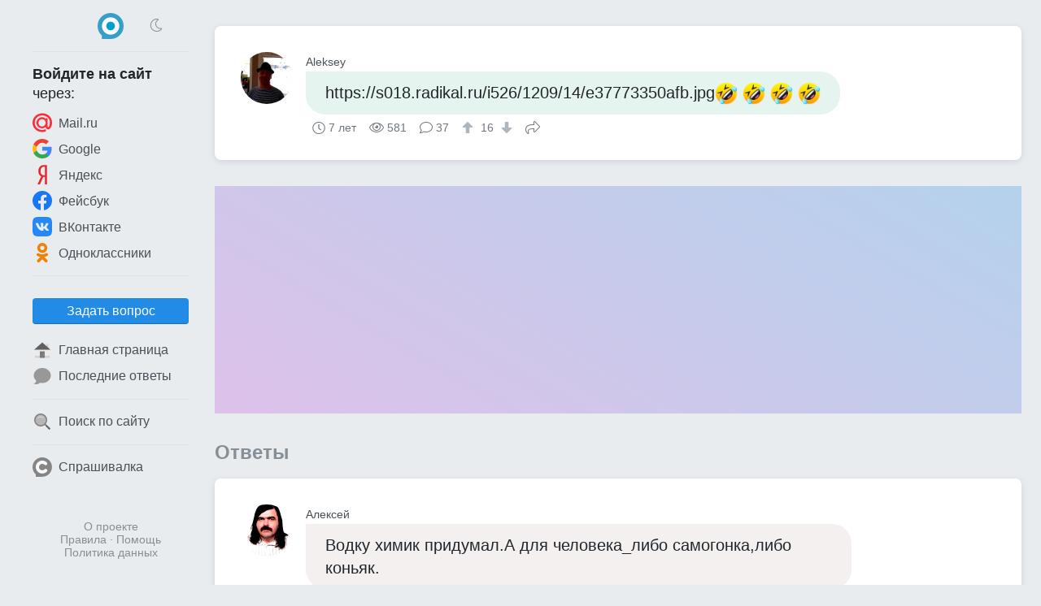

--- FILE ---
content_type: text/html; charset=UTF-8
request_url: https://obsuzhday.com/questions/ffcb342f/rofl-rofl-rofl
body_size: 6209
content:
<!DOCTYPE html>
<html lang="ru" class="obs cfg-emj-zoom" data-code-name="obs" data-user-id="" data-adp="g" data-sbase="https://s0.obsuzhday.com">

<head>
	<title>https://s018.radikal.ru/i526/1209/14/e37773350afb.jpg:rofl: :rofl: :rofl: :rofl: — Обсуждай</title>

		<link rel="stylesheet" href="/css/67e94ba3-110d0-16e1b85d.css" integrity="sha256-fx8RhUw1V93hR+Jx8LqlWp3Ekk2NzKRypLAjvMUC2ZA=">
	
			<link rel="preload" href="//pagead2.googlesyndication.com/pagead/js/adsbygoogle.js" as="script" crossorigin>
		<link rel="preload" href="//www.googletagmanager.com/gtag/js?id=G-2PM0GR4LEK" as="script">
	<link rel="preload" href="//cdn.jsdelivr.net/npm/yandex-metrica-watch/tag.js" as="script">
	<link rel="preconnect" href="//mc.yandex.ru">

	<meta name="viewport" content="width=device-width, initial-scale=1, minimum-scale=1, user-scalable=no">
	<meta name="format-detection" content="telephone=no">
	<link rel="canonical" href="https://obsuzhday.com/questions/ffcb342f/rofl-rofl-rofl">
<meta name="description" content="Водку химик придумал.А для человека_либо самогонка,либо коньяк.">
<meta property="fb:app_id" content="179048585830395">
<meta property="og:type" content="article">
<meta property="og:url" content="https://obsuzhday.com/questions/ffcb342f/rofl-rofl-rofl">
<meta property="og:title" content="https://s018.radikal.ru/i526/1209/14/e37773350afb.jpg:rofl: :rofl: :rofl: :rofl:">
<meta property="og:description" content="Водку химик придумал.А для человека_либо самогонка,либо коньяк.">
	<meta name="apple-mobile-web-app-title" content="Обсуждай">
	<meta name="apple-mobile-web-app-status-bar-style" content="black-translucent">
	<meta name="theme-color" content="#00a1cc">

	<link rel="icon" href="https://s0.obsuzhday.com/img/obs/favicon-16x16.png" type="image/png" sizes="16x16">
	<link rel="icon" href="https://s0.obsuzhday.com/img/obs/favicon-32x32.png" type="image/png" sizes="32x32">
	<link rel="icon" href="https://s0.obsuzhday.com/img/obs.svg" type="image/svg+xml" sizes="any">
	<link rel="apple-touch-icon" href="https://s0.obsuzhday.com/img/obs/apple-touch-icon.png">
	<link rel="manifest" href="/manifest.webmanifest">
</head>

<body>

	<header>
		<div id="menu_toggle" class="icon-bars"><i hidden></i></div>
				<a href="/" class="logo"><img src="https://s0.obsuzhday.com/img/obs.svg" width="32" height="32" alt="Обсуждай"></a>
					<div class="dummy"></div>
			</header>
	<div id="menu_overlay"></div>

	<nav>
		<div class="top">
			<div>
				<div class="icon-sun" onclick="toggle_dark_mode(0);"></div>
				<a href="/" class="logo"><img src="https://s0.obsuzhday.com/img/obs.svg" width="32" height="32" alt="Обсуждай"></a>
				<div class="icon-moon" onclick="toggle_dark_mode(1);"></div>
			</div>
		</div>
					<div class="signin">
				<div class="heading"><b>Войдите на&nbsp;сайт</b><br>через:</div>
				<a class="mru" href="/signin?provider=mru" onclick="$.t('signin_intentions.mru');" rel="nofollow"><img src="https://s0.obsuzhday.com/img/icons/mru.svg" width="24" height="24" alt="Mail.ru">Mail.ru</a>
								<a class="goog" href="/signin?provider=goog" rel="nofollow"> <img src="https://s0.obsuzhday.com/img/icons/google.svg" width="24" height="24" alt="Google">Google</a>
				<a class="ya" href="/signin?provider=ya" rel="nofollow"> <img src="https://s0.obsuzhday.com/img/icons/yandex.svg" width="24" height="24" alt="Яндекс">Яндекс</a>
				<a class="fb" href="/signin?provider=fb" rel="nofollow"> <img src="https://s0.obsuzhday.com/img/icons/fb.svg" width="24" height="24" alt="Facebook">Фейсбук</a>
				<a class="vk" href="/signin?provider=vk" rel="nofollow"> <img src="https://s0.obsuzhday.com/img/icons/vk.svg" width="24" height="24" alt="ВКонтакте">ВКонтакте</a>
				<a class="ok" href="/signin?provider=ok" rel="nofollow"> <img src="https://s0.obsuzhday.com/img/icons/odnokl.svg" width="24" height="24" alt="Одноклассники">Одноклассники</a>
			</div>
			<div class="sep"></div>
				<div class="items">
					<button id="btn_ask" class="btn" onclick="$.t('btn_ask.click'); location = '/ask';">Задать вопрос</button>		<a href="/" ><img src="https://s0.obsuzhday.com/img/icons/home_page.svg" width="24" height="24" alt="🏠">Главная страница</a>
		<a href="/latest_answers" ><img src="https://s0.obsuzhday.com/img/icons/a.svg" width="24" height="24" alt="💬">Последние ответы</a>
				<div class="sep"></div>
		<a href="/search"  rel="nofollow"><img src="https://s0.obsuzhday.com/img/icons/search.svg" width="24" height="24" alt="🔍">Поиск по сайту</a>
							<div class="sep"></div>
			<a href="https://sprashivalka.com/"><img src="https://s0.obsuzhday.com/img/spr.svg" width="24" height="24" alt="Спрашивалка">Спрашивалка</a>
			</div>				<footer>
			<a href="/about" rel="nofollow">О проекте</a>
			<br> <a href="/rules" rel="nofollow">Правила</a>
			&middot; <a href="/help" rel="nofollow">Помощь</a>
							<br><a href="/rules#privacy_policy" rel="nofollow">Политика данных</a>
					</footer>
	</nav>

	<main>
		




<article class="qa">
	
	

<div class="q">
	<a class="p " href="/3755218" rel="author nofollow">
		<img src="https://m.obsuzhday.com/orig/ff7/fb3/309/444cf.jpg?auto_optimize=high&width=128&height=128&aspect_ratio=1%3A1" width="64" height="64" alt="Aleksey" loading="lazy">		<div class="name">Aleksey</div>
	</a>
	<div class="cont">
		<p style="background:#e6f4f0" >
			https://s018.radikal.ru/i526/1209/14/e37773350afb.jpg<img class="emj" alt="&#x1f923;" title=":rofl:" src="https://s0.obsuzhday.com/emj/png/64/1f923.png"/> <img class="emj" alt="&#x1f923;" title=":rofl:" src="https://s0.obsuzhday.com/emj/png/64/1f923.png"/> <img class="emj" alt="&#x1f923;" title=":rofl:" src="https://s0.obsuzhday.com/emj/png/64/1f923.png"/> <img class="emj" alt="&#x1f923;" title=":rofl:" src="https://s0.obsuzhday.com/emj/png/64/1f923.png"/>					</p>
		<div class="meta">
			<time class="ts icon-clock" datetime="2018-05-31">7 лет</time>			<div class="views icon-eye">581</div>
			<div class="answers">
									<i class="icon-answer"></i>37								</div>
										<div class="score">
					<button type="button" class="raw" data-url="/q/98778407/upvote" aria-label="↑"><i class="icon-arrow-alt-up"></i></button>
					16					<button type="button" class="raw" data-url="/q/98778407/downvote" aria-label="↓"><i class="icon-arrow-alt-down"></i></button>
				</div>
						<button type="button" class="raw icon-share" data-url="https://obsuzhday.com/questions/ffcb342f/rofl-rofl-rofl">Поделиться</button>
								</div>
	</div>
</div>

</article>


<div id="slot_central" class="slot" data-code-name="obs" data-slot-name="central"
	data-gad-slot="1691829732" data-gad-format="auto" data-gad-channel=""
	data-full-width-responsive="true"></div>
	<div id="answers_start" class="b_heading">Ответы </div>
			<article class="qa">
						


	

<div id="a29212937" class="a">
	<a class="p " href="/3481124" rel="author nofollow">
		<img src="https://m.obsuzhday.com/orig/7b0/72b/289/e1438.jpg?auto_optimize=high&width=128&height=128&aspect_ratio=1%3A1" width="64" height="64" alt="Алексей" loading="lazy">		<div class="name">Алексей</div>
	</a>
	<div class="cont">
		<p style="background:#f4f0f0"  data-href="/a/29212937">Водку химик придумал.А для человека_либо самогонка,либо коньяк.</p>
		<div class="meta">
			<time class="ts icon-clock" datetime="2018-06-08">7 лет</time>			<div class="comments">
								<i class="icon-comments"></i>0							</div>
										<div class="score">
					<button type="button" class="raw" data-url="/a/29212937/upvote" aria-label="↑"><i class="icon-arrow-alt-up"></i></button>
					0					<button type="button" class="raw" data-url="/a/29212937/downvote" aria-label="↓"><i class="icon-arrow-alt-down"></i></button>
				</div>
						<button type="button" class="raw icon-share" data-url="https://obsuzhday.com/a/29212937">Поделиться</button>
								</div>
	</div>
</div>	


		</article>
											<article class="qa">
						


	

<div id="a29107574" class="a">
	<a class="p " href="/4224378" rel="author nofollow">
		<div class="no_photo" style="background:#e8f4eb">Ан</div>		<div class="name">Ангелина</div>
	</a>
	<div class="cont">
		<p style="background:#e8f4ea"  data-href="/a/29107574">точно ......столько потеряли .....жизнь не видели <img class="emj" alt="&#x1f602;" title=":joy:" src="https://s0.obsuzhday.com/emj/png/64/1f602.png"/> <img class="emj" alt="&#x1f923;" title=":rofl:" src="https://s0.obsuzhday.com/emj/png/64/1f923.png"/></p>
		<div class="meta">
			<time class="ts icon-clock" datetime="2018-06-04">7 лет</time>			<div class="comments">
								<i class="icon-comments"></i>0							</div>
										<div class="score">
					<button type="button" class="raw" data-url="/a/29107574/upvote" aria-label="↑"><i class="icon-arrow-alt-up"></i></button>
					0					<button type="button" class="raw" data-url="/a/29107574/downvote" aria-label="↓"><i class="icon-arrow-alt-down"></i></button>
				</div>
						<button type="button" class="raw icon-share" data-url="https://obsuzhday.com/a/29107574">Поделиться</button>
								</div>
	</div>
</div>	


		</article>
											<article class="qa">
						


	

<div id="a29073417" class="a">
	<a class="p " href="/2416596" rel="author nofollow">
		<img src="https://m.obsuzhday.com/orig/3ae/13c/227/17325.jpg?auto_optimize=high&width=128&height=128&aspect_ratio=1%3A1" width="64" height="64" alt="Александр Демидов" loading="lazy">		<div class="name">Александр Демидов</div>
	</a>
	<div class="cont">
		<p style="background:#e6f4f1"  data-href="/a/29073417">Медленно.., очень медленно они развиваются...<img class="emj" alt="&#x1f601;" title=":grin:" src="https://s0.obsuzhday.com/emj/png/64/1f601.png"/></p>
		<div class="meta">
			<time class="ts icon-clock" datetime="2018-06-03">7 лет</time>			<div class="comments">
								<i class="icon-comments"></i>0							</div>
										<div class="score">
					<button type="button" class="raw" data-url="/a/29073417/upvote" aria-label="↑"><i class="icon-arrow-alt-up"></i></button>
					0					<button type="button" class="raw" data-url="/a/29073417/downvote" aria-label="↓"><i class="icon-arrow-alt-down"></i></button>
				</div>
						<button type="button" class="raw icon-share" data-url="https://obsuzhday.com/a/29073417">Поделиться</button>
								</div>
	</div>
</div>	


		</article>
											<article class="qa">
						


	

<div id="a29110114" class="a">
	<a class="p " href="/4946587" rel="author nofollow">
		<div class="no_photo" style="background:#e6f4f3">ВМ</div>		<div class="name">Валентина Маршакова</div>
	</a>
	<div class="cont">
		<p style="background:#e7f4ee"  data-href="/a/29110114">И только водка шумела: пляшем бабы пляшем</p>
		<div class="meta">
			<time class="ts icon-clock" datetime="2018-06-04">7 лет</time>			<div class="comments">
								<i class="icon-comments"></i>0							</div>
										<div class="score">
					<button type="button" class="raw" data-url="/a/29110114/upvote" aria-label="↑"><i class="icon-arrow-alt-up"></i></button>
					0					<button type="button" class="raw" data-url="/a/29110114/downvote" aria-label="↓"><i class="icon-arrow-alt-down"></i></button>
				</div>
						<button type="button" class="raw icon-share" data-url="https://obsuzhday.com/a/29110114">Поделиться</button>
								</div>
	</div>
</div>	


		</article>
											<article class="qa">
						


	

<div id="a29031861" class="a">
	<a class="p deleted" href="/4471395" rel="author nofollow">
		<div class="no_photo" style="background:#e7f3f4">SD</div>		<div class="name">Stanislav Dubrovskiy</div>
	</a>
	<div class="cont">
		<p style="background:#f4f0ef"  data-href="/a/29031861">Особенно нашу,не Водка а голимый сурогат</p>
		<div class="meta">
			<time class="ts icon-clock" datetime="2018-05-31">7 лет</time>			<div class="comments">
								<i class="icon-comments"></i>0							</div>
										<div class="score">
					<button type="button" class="raw" data-url="/a/29031861/upvote" aria-label="↑"><i class="icon-arrow-alt-up"></i></button>
					0					<button type="button" class="raw" data-url="/a/29031861/downvote" aria-label="↓"><i class="icon-arrow-alt-down"></i></button>
				</div>
						<button type="button" class="raw icon-share" data-url="https://obsuzhday.com/a/29031861">Поделиться</button>
								</div>
	</div>
</div>	


		</article>
											<article class="qa">
						


	

<div id="a29032018" class="a">
	<a class="p " href="/5060507" rel="author nofollow">
		<div class="no_photo" style="background:#f4f0f1">ИК</div>		<div class="name">Ирина Крахмалёва</div>
	</a>
	<div class="cont">
		<p style="background:#e6f4f1"  data-href="/a/29032018">Точно, не пробовали. <img class="emj" alt="&#x1f3ad;" title=":performing_arts:" src="https://s0.obsuzhday.com/emj/png/64/1f3ad.png"/></p>
		<div class="meta">
			<time class="ts icon-clock" datetime="2018-05-31">7 лет</time>			<div class="comments">
								<i class="icon-comments"></i>0							</div>
										<div class="score">
					<button type="button" class="raw" data-url="/a/29032018/upvote" aria-label="↑"><i class="icon-arrow-alt-up"></i></button>
					0					<button type="button" class="raw" data-url="/a/29032018/downvote" aria-label="↓"><i class="icon-arrow-alt-down"></i></button>
				</div>
						<button type="button" class="raw icon-share" data-url="https://obsuzhday.com/a/29032018">Поделиться</button>
								</div>
	</div>
</div>	


		</article>
											<article class="qa">
						


	

<div id="a31191188" class="a">
	<a class="p deleted" href="/2145397" rel="author nofollow">
		<div class="no_photo" style="background:#e7f4ee">Sa</div>		<div class="name">Samuil</div>
	</a>
	<div class="cont">
		<p style="background:#f4f0ea"  data-href="/a/31191188">ДЛЯ НИХ ТОЛЬКО ПИВА<img class="emj" alt="&#x1f600;" title=":grinning:" src="https://s0.obsuzhday.com/emj/png/64/1f600.png"/> <img class="emj" alt="&#x1f602;" title=":joy:" src="https://s0.obsuzhday.com/emj/png/64/1f602.png"/></p>
		<div class="meta">
			<time class="ts icon-clock" datetime="2018-08-14">7 лет</time>			<div class="comments">
								<i class="icon-comments"></i>0							</div>
										<div class="score">
					<button type="button" class="raw" data-url="/a/31191188/upvote" aria-label="↑"><i class="icon-arrow-alt-up"></i></button>
					0					<button type="button" class="raw" data-url="/a/31191188/downvote" aria-label="↓"><i class="icon-arrow-alt-down"></i></button>
				</div>
						<button type="button" class="raw icon-share" data-url="https://obsuzhday.com/a/31191188">Поделиться</button>
								</div>
	</div>
</div>	


		</article>
											<article class="qa">
						


	

<div id="a29031900" class="a">
	<a class="p " href="/4988207" rel="author nofollow">
		<div class="no_photo" style="background:#f4f0ee">ВС</div>		<div class="name">Виктория Скорова</div>
	</a>
	<div class="cont">
		<p style="background:#f4f0ec"  data-href="/a/29031900">А лучше водку с шоколадом.</p>
		<div class="meta">
			<time class="ts icon-clock" datetime="2018-05-31">7 лет</time>			<div class="comments">
								<i class="icon-comments"></i>0							</div>
										<div class="score">
					<button type="button" class="raw" data-url="/a/29031900/upvote" aria-label="↑"><i class="icon-arrow-alt-up"></i></button>
					0					<button type="button" class="raw" data-url="/a/29031900/downvote" aria-label="↓"><i class="icon-arrow-alt-down"></i></button>
				</div>
						<button type="button" class="raw icon-share" data-url="https://obsuzhday.com/a/29031900">Поделиться</button>
								</div>
	</div>
</div>	


		</article>
											<article class="qa">
						


	

<div id="a29036540" class="a">
	<a class="p " href="/5066599" rel="author nofollow">
		<div class="no_photo" style="background:#f4f0f2">БН</div>		<div class="name">Белява Наталья</div>
	</a>
	<div class="cont">
		<p style="background:#f4f0ef"  data-href="/a/29036540"><img class="emj" alt="&#x1f602;" title=":joy:" src="https://s0.obsuzhday.com/emj/png/64/1f602.png"/><img class="emj" alt="&#x1f602;" title=":joy:" src="https://s0.obsuzhday.com/emj/png/64/1f602.png"/><img class="emj" alt="&#x1f602;" title=":joy:" src="https://s0.obsuzhday.com/emj/png/64/1f602.png"/> Запивая пивом <img class="emj" alt="&#x1f602;" title=":joy:" src="https://s0.obsuzhday.com/emj/png/64/1f602.png"/></p>
		<div class="meta">
			<time class="ts icon-clock" datetime="2018-05-31">7 лет</time>			<div class="comments">
								<i class="icon-comments"></i>0							</div>
										<div class="score">
					<button type="button" class="raw" data-url="/a/29036540/upvote" aria-label="↑"><i class="icon-arrow-alt-up"></i></button>
					0					<button type="button" class="raw" data-url="/a/29036540/downvote" aria-label="↓"><i class="icon-arrow-alt-down"></i></button>
				</div>
						<button type="button" class="raw icon-share" data-url="https://obsuzhday.com/a/29036540">Поделиться</button>
								</div>
	</div>
</div>	


		</article>
											<article class="qa">
						


	

<div id="a29362583" class="a">
	<a class="p " href="/3642044" rel="author nofollow">
		<img src="https://m.obsuzhday.com/orig/5f2/826/9e7/b8d6b.jpg?auto_optimize=high&width=128&height=128&aspect_ratio=1%3A1" width="64" height="64" alt="Елена Куприянова" loading="lazy">		<div class="name">Елена Куприянова</div>
	</a>
	<div class="cont">
		<p style="background:#f0f0f4"  data-href="/a/29362583">Можно предложить!<img class="emj" alt="&#x1f921;" title=":clown:" src="https://s0.obsuzhday.com/emj/png/64/1f921.png"/></p>
		<div class="meta">
			<time class="ts icon-clock" datetime="2018-06-13">7 лет</time>			<div class="comments">
								<i class="icon-comments"></i>0							</div>
										<div class="score">
					<button type="button" class="raw" data-url="/a/29362583/upvote" aria-label="↑"><i class="icon-arrow-alt-up"></i></button>
					0					<button type="button" class="raw" data-url="/a/29362583/downvote" aria-label="↓"><i class="icon-arrow-alt-down"></i></button>
				</div>
						<button type="button" class="raw icon-share" data-url="https://obsuzhday.com/a/29362583">Поделиться</button>
								</div>
	</div>
</div>	


		</article>
											<article class="qa">
						


	

<div id="a30131395" class="a">
	<a class="p deleted" href="/4376710" rel="author nofollow">
		<div class="no_photo" style="background:#e5f4f3">ОР</div>		<div class="name">Оксана Розинова</div>
	</a>
	<div class="cont">
		<p style="background:#eaf4e5"  data-href="/a/30131395">Водка это для русских</p>
		<div class="meta">
			<time class="ts icon-clock" datetime="2018-07-08">7 лет</time>			<div class="comments">
								<i class="icon-comments"></i>0							</div>
										<div class="score">
					<button type="button" class="raw" data-url="/a/30131395/upvote" aria-label="↑"><i class="icon-arrow-alt-up"></i></button>
					0					<button type="button" class="raw" data-url="/a/30131395/downvote" aria-label="↓"><i class="icon-arrow-alt-down"></i></button>
				</div>
						<button type="button" class="raw icon-share" data-url="https://obsuzhday.com/a/30131395">Поделиться</button>
								</div>
	</div>
</div>	


		</article>
											<article class="qa">
						


	

<div id="a29032226" class="a">
	<a class="p " href="/4292156" rel="author nofollow">
		<div class="no_photo" style="background:#eef1f4">ГМ</div>		<div class="name">Галина Мазяркина</div>
	</a>
	<div class="cont">
		<p style="background:#f4f0ef"  data-href="/a/29032226"><img class="emj" alt="&#x1f44d;" title=":thumbsup:" src="https://s0.obsuzhday.com/emj/png/64/1f44d.png"/> <img class="emj" alt="&#x1f605;" title=":sweat_smile:" src="https://s0.obsuzhday.com/emj/png/64/1f605.png"/> <img class="emj" alt="&#x1f605;" title=":sweat_smile:" src="https://s0.obsuzhday.com/emj/png/64/1f605.png"/></p>
		<div class="meta">
			<time class="ts icon-clock" datetime="2018-05-31">7 лет</time>			<div class="comments">
								<i class="icon-comments"></i>0							</div>
										<div class="score">
					<button type="button" class="raw" data-url="/a/29032226/upvote" aria-label="↑"><i class="icon-arrow-alt-up"></i></button>
					0					<button type="button" class="raw" data-url="/a/29032226/downvote" aria-label="↓"><i class="icon-arrow-alt-down"></i></button>
				</div>
						<button type="button" class="raw icon-share" data-url="https://obsuzhday.com/a/29032226">Поделиться</button>
								</div>
	</div>
</div>	


		</article>
											<article class="qa">
						


	

<div id="a29350044" class="a">
	<a class="p " href="/4698550" rel="author nofollow">
		<div class="no_photo" style="background:#e5f4f3">АД</div>		<div class="name">Алена Дружная</div>
	</a>
	<div class="cont">
		<p style="background:#f4f0f2"  data-href="/a/29350044"><img class="emj" alt="&#x1f44d;" title=":thumbsup:" src="https://s0.obsuzhday.com/emj/png/64/1f44d.png"/> <img class="emj" alt="&#x1f44d;" title=":thumbsup:" src="https://s0.obsuzhday.com/emj/png/64/1f44d.png"/> <img class="emj" alt="&#x1f44d;" title=":thumbsup:" src="https://s0.obsuzhday.com/emj/png/64/1f44d.png"/></p>
		<div class="meta">
			<time class="ts icon-clock" datetime="2018-06-12">7 лет</time>			<div class="comments">
								<i class="icon-comments"></i>1							</div>
										<div class="score">
					<button type="button" class="raw" data-url="/a/29350044/upvote" aria-label="↑"><i class="icon-arrow-alt-up"></i></button>
					0					<button type="button" class="raw" data-url="/a/29350044/downvote" aria-label="↓"><i class="icon-arrow-alt-down"></i></button>
				</div>
						<button type="button" class="raw icon-share" data-url="https://obsuzhday.com/a/29350044">Поделиться</button>
								</div>
	</div>
</div>	
	<div class="cs">			


<div id="c52634511" class="c">
	<a class="p sm " href="/5068849" rel="author nofollow">
		<div class="no_photo" style="background:#f4f0ed">АА</div>		<div class="name">Алмаз Амангельдинов</div>
	</a>
	<div class="cont">
		<p><img class="emj" alt="&#x1f923;" title=":rofl:" src="https://s0.obsuzhday.com/emj/png/64/1f923.png"/><img class="emj" alt="&#x1f923;" title=":rofl:" src="https://s0.obsuzhday.com/emj/png/64/1f923.png"/><img class="emj" alt="&#x1f44d;" title=":thumbsup:" src="https://s0.obsuzhday.com/emj/png/64/1f44d.png"/></p>
		<div class="meta">
			<time class="ts icon-clock" datetime="2018-06-12T14:56:40+00:00">7 лет</time>										<div class="score">
					<button type="button" class="raw" data-url="/c/52634511/upvote" aria-label="↑"><i class="icon-arrow-alt-up"></i></button>
					1					<button type="button" class="raw" data-url="/c/52634511/downvote" aria-label="↓"><i class="icon-arrow-alt-down"></i></button>
				</div>
											</div>
	</div>
</div>			</div>


		</article>
											<article class="qa">
						


	

<div id="a31208860" class="a">
	<a class="p " href="/4196040" rel="author nofollow">
		<div class="no_photo" style="background:#eff1f4">НГ</div>		<div class="name">Надежда Габдиева</div>
	</a>
	<div class="cont">
		<p style="background:#ecf4db"  data-href="/a/31208860"><img class="emj" alt="&#x1f604;" title=":smile:" src="https://s0.obsuzhday.com/emj/png/64/1f604.png"/><img class="emj" alt="&#x1f604;" title=":smile:" src="https://s0.obsuzhday.com/emj/png/64/1f604.png"/><img class="emj" alt="&#x1f604;" title=":smile:" src="https://s0.obsuzhday.com/emj/png/64/1f604.png"/><img class="emj" alt="&#x1f44d;" title=":thumbsup:" src="https://s0.obsuzhday.com/emj/png/64/1f44d.png"/></p>
		<div class="meta">
			<time class="ts icon-clock" datetime="2018-08-15">7 лет</time>			<div class="comments">
								<i class="icon-comments"></i>0							</div>
										<div class="score">
					<button type="button" class="raw" data-url="/a/31208860/upvote" aria-label="↑"><i class="icon-arrow-alt-up"></i></button>
					0					<button type="button" class="raw" data-url="/a/31208860/downvote" aria-label="↓"><i class="icon-arrow-alt-down"></i></button>
				</div>
						<button type="button" class="raw icon-share" data-url="https://obsuzhday.com/a/31208860">Поделиться</button>
								</div>
	</div>
</div>	


		</article>
											<article class="qa">
						


	

<div id="a29031934" class="a">
	<a class="p " href="/5040766" rel="author nofollow">
		<div class="no_photo" style="background:#f4f0ee">MK</div>		<div class="name">Minoru Kokubunji</div>
	</a>
	<div class="cont">
		<p style="background:#eef4d7"  data-href="/a/29031934">Я спиртное не пью</p>
		<div class="meta">
			<time class="ts icon-clock" datetime="2018-05-31">7 лет</time>			<div class="comments">
								<i class="icon-comments"></i>0							</div>
										<div class="score">
					<button type="button" class="raw" data-url="/a/29031934/upvote" aria-label="↑"><i class="icon-arrow-alt-up"></i></button>
					0					<button type="button" class="raw" data-url="/a/29031934/downvote" aria-label="↓"><i class="icon-arrow-alt-down"></i></button>
				</div>
						<button type="button" class="raw icon-share" data-url="https://obsuzhday.com/a/29031934">Поделиться</button>
								</div>
	</div>
</div>	


		</article>
											<article class="qa">
						


	

<div id="a31196262" class="a">
	<a class="p " href="/3688196" rel="author nofollow">
		<img src="https://m.obsuzhday.com/orig/b9c/729/5f9/d719f.jpg?auto_optimize=high&width=128&height=128&aspect_ratio=1%3A1" width="64" height="64" alt="Хороший Парень" loading="lazy">		<div class="name">Хороший Парень</div>
	</a>
	<div class="cont">
		<p style="background:#ecf4dd"  data-href="/a/31196262"><img class="emj" alt="&#x1f44d;" title=":thumbsup:" src="https://s0.obsuzhday.com/emj/png/64/1f44d.png"/><img class="emj" alt="&#x1f44d;" title=":thumbsup:" src="https://s0.obsuzhday.com/emj/png/64/1f44d.png"/><img class="emj" alt="&#x1f44d;" title=":thumbsup:" src="https://s0.obsuzhday.com/emj/png/64/1f44d.png"/></p>
		<div class="meta">
			<time class="ts icon-clock" datetime="2018-08-15">7 лет</time>			<div class="comments">
								<i class="icon-comments"></i>0							</div>
										<div class="score">
					<button type="button" class="raw" data-url="/a/31196262/upvote" aria-label="↑"><i class="icon-arrow-alt-up"></i></button>
					0					<button type="button" class="raw" data-url="/a/31196262/downvote" aria-label="↓"><i class="icon-arrow-alt-down"></i></button>
				</div>
						<button type="button" class="raw icon-share" data-url="https://obsuzhday.com/a/31196262">Поделиться</button>
								</div>
	</div>
</div>	


		</article>
											<article class="qa">
						


	

<div id="a29106535" class="a">
	<a class="p " href="/4303770" rel="author nofollow">
		<div class="no_photo" style="background:#f4f0f2">ЛВ</div>		<div class="name">Людмила Ваулина</div>
	</a>
	<div class="cont">
		<p style="background:#e6f4f1"  data-href="/a/29106535">Наверное!<img class="emj" alt="&#x263a;&#xfe0f;" title=":relaxed:" src="https://s0.obsuzhday.com/emj/png/64/263a.png"/></p>
		<div class="meta">
			<time class="ts icon-clock" datetime="2018-06-04">7 лет</time>			<div class="comments">
								<i class="icon-comments"></i>0							</div>
										<div class="score">
					<button type="button" class="raw" data-url="/a/29106535/upvote" aria-label="↑"><i class="icon-arrow-alt-up"></i></button>
					0					<button type="button" class="raw" data-url="/a/29106535/downvote" aria-label="↓"><i class="icon-arrow-alt-down"></i></button>
				</div>
						<button type="button" class="raw icon-share" data-url="https://obsuzhday.com/a/29106535">Поделиться</button>
								</div>
	</div>
</div>	


		</article>
											<article class="qa">
						


	

<div id="a29091046" class="a">
	<a class="p deleted" href="/5028838" rel="author nofollow">
		<div class="no_photo" style="background:#f4f0f0">Лё</div>		<div class="name">Лёля</div>
	</a>
	<div class="cont">
		<p style="background:#e7f4ef"  data-href="/a/29091046"><img class="emj" alt="&#x1f602;" title=":joy:" src="https://s0.obsuzhday.com/emj/png/64/1f602.png"/><img class="emj" alt="&#x1f602;" title=":joy:" src="https://s0.obsuzhday.com/emj/png/64/1f602.png"/><img class="emj" alt="&#x1f602;" title=":joy:" src="https://s0.obsuzhday.com/emj/png/64/1f602.png"/><img class="emj" alt="&#x1f44d;" title=":thumbsup:" src="https://s0.obsuzhday.com/emj/png/64/1f44d.png"/></p>
		<div class="meta">
			<time class="ts icon-clock" datetime="2018-06-04">7 лет</time>			<div class="comments">
								<i class="icon-comments"></i>0							</div>
										<div class="score">
					<button type="button" class="raw" data-url="/a/29091046/upvote" aria-label="↑"><i class="icon-arrow-alt-up"></i></button>
					0					<button type="button" class="raw" data-url="/a/29091046/downvote" aria-label="↓"><i class="icon-arrow-alt-down"></i></button>
				</div>
						<button type="button" class="raw icon-share" data-url="https://obsuzhday.com/a/29091046">Поделиться</button>
								</div>
	</div>
</div>	


		</article>
											<article class="qa">
						


	

<div id="a31239387" class="a">
	<a class="p " href="/4269499" rel="author nofollow">
		<div class="no_photo" style="background:#f0f0f4">Ал</div>		<div class="name">Александра</div>
	</a>
	<div class="cont">
		<p style="background:#f4f0ef"  data-href="/a/31239387">От дурные...)))</p>
		<div class="meta">
			<time class="ts icon-clock" datetime="2018-08-16">7 лет</time>			<div class="comments">
								<i class="icon-comments"></i>0							</div>
										<div class="score">
					<button type="button" class="raw" data-url="/a/31239387/upvote" aria-label="↑"><i class="icon-arrow-alt-up"></i></button>
					0					<button type="button" class="raw" data-url="/a/31239387/downvote" aria-label="↓"><i class="icon-arrow-alt-down"></i></button>
				</div>
						<button type="button" class="raw icon-share" data-url="https://obsuzhday.com/a/31239387">Поделиться</button>
								</div>
	</div>
</div>	


		</article>
											<article class="qa">
						


	

<div id="a31191115" class="a">
	<a class="p " href="/2617131" rel="author nofollow">
		<img src="https://m.obsuzhday.com/orig/30d/d44/acc/0f883.jpg?auto_optimize=high&width=128&height=128&aspect_ratio=1%3A1" width="64" height="64" alt="Наталья" loading="lazy">		<div class="name">Наталья</div>
	</a>
	<div class="cont">
		<p style="background:#f4f0f1"  data-href="/a/31191115">И мучаются)))</p>
		<div class="meta">
			<time class="ts icon-clock" datetime="2018-08-14">7 лет</time>			<div class="comments">
								<i class="icon-comments"></i>0							</div>
										<div class="score">
					<button type="button" class="raw" data-url="/a/31191115/upvote" aria-label="↑"><i class="icon-arrow-alt-up"></i></button>
					0					<button type="button" class="raw" data-url="/a/31191115/downvote" aria-label="↓"><i class="icon-arrow-alt-down"></i></button>
				</div>
						<button type="button" class="raw icon-share" data-url="https://obsuzhday.com/a/31191115">Поделиться</button>
								</div>
	</div>
</div>	


		</article>
										
	<div class="pager">
		<a class="load_more" href="?page=2">Следующая страница</a>
	</div>
	

<script type="application/ld+json">{"@context":"https://schema.org","@type":"QAPage","mainEntity":{"@type":"Question","name":"https://s018.radikal.ru/i526/1209/14/e37773350afb.jpg:rofl: :rofl: :rofl: :rofl:","text":"https://s018.radikal.ru/i526/1209/14/e37773350afb.jpg:rofl: :rofl: :rofl: :rofl:","datePublished":"2018-05-31T03:05:38+00:00","answerCount":20,"upvoteCount":"16","author":{"@type":"Person","name":"Aleksey","url":"https://obsuzhday.com/3755218"},"acceptedAnswer":{"@type":"Answer","text":"Водку химик придумал.А для человека_либо самогонка,либо коньяк.","datePublished":"2018-06-08T01:57:20+00:00","upvoteCount":0,"url":"https://obsuzhday.com/q/98778407#a29212937","author":{"@type":"Person","name":"Алексей","url":"https://obsuzhday.com/3481124"}},"suggestedAnswer":[{"@type":"Answer","text":"точно ......столько потеряли .....жизнь не видели :joy: :rofl:","datePublished":"2018-06-04T14:53:42+00:00","upvoteCount":0,"url":"https://obsuzhday.com/q/98778407#a29107574","author":{"@type":"Person","name":"Ангелина","url":"https://obsuzhday.com/4224378"}},{"@type":"Answer","text":"Медленно.., очень медленно они развиваются...:grin:","datePublished":"2018-06-03T10:53:41+00:00","upvoteCount":0,"url":"https://obsuzhday.com/q/98778407#a29073417","author":{"@type":"Person","name":"Александр Демидов","url":"https://obsuzhday.com/2416596"}},{"@type":"Answer","text":"И только водка шумела: пляшем бабы пляшем","datePublished":"2018-06-04T16:27:24+00:00","upvoteCount":0,"url":"https://obsuzhday.com/q/98778407#a29110114","author":{"@type":"Person","name":"Валентина Маршакова","url":"https://obsuzhday.com/4946587"}},{"@type":"Answer","text":"Особенно нашу,не Водка а голимый сурогат","datePublished":"2018-05-31T03:06:28+00:00","upvoteCount":0,"url":"https://obsuzhday.com/q/98778407#a29031861","author":{"@type":"Person","name":"Stanislav Dubrovskiy","url":"https://obsuzhday.com/4471395"}},{"@type":"Answer","text":"Точно, не пробовали. :performing_arts:","datePublished":"2018-05-31T03:16:45+00:00","upvoteCount":0,"url":"https://obsuzhday.com/q/98778407#a29032018","author":{"@type":"Person","name":"Ирина Крахмалёва","url":"https://obsuzhday.com/5060507"}},{"@type":"Answer","text":"ДЛЯ НИХ ТОЛЬКО ПИВА:grinning: :joy:","datePublished":"2018-08-14T23:35:38+00:00","upvoteCount":0,"url":"https://obsuzhday.com/q/98778407#a31191188","author":{"@type":"Person","name":"Samuil","url":"https://obsuzhday.com/2145397"}},{"@type":"Answer","text":"А лучше водку с шоколадом.","datePublished":"2018-05-31T03:08:51+00:00","upvoteCount":0,"url":"https://obsuzhday.com/q/98778407#a29031900","author":{"@type":"Person","name":"Виктория Скорова","url":"https://obsuzhday.com/4988207"}},{"@type":"Answer","text":":joy::joy::joy: Запивая пивом :joy:","datePublished":"2018-05-31T06:57:06+00:00","upvoteCount":0,"url":"https://obsuzhday.com/q/98778407#a29036540","author":{"@type":"Person","name":"Белява Наталья","url":"https://obsuzhday.com/5066599"}},{"@type":"Answer","text":"Можно предложить!:clown:","datePublished":"2018-06-13T02:41:21+00:00","upvoteCount":0,"url":"https://obsuzhday.com/q/98778407#a29362583","author":{"@type":"Person","name":"Елена Куприянова","url":"https://obsuzhday.com/3642044"}},{"@type":"Answer","text":"Водка это для русских","datePublished":"2018-07-08T23:42:42+00:00","upvoteCount":0,"url":"https://obsuzhday.com/q/98778407#a30131395","author":{"@type":"Person","name":"Оксана Розинова","url":"https://obsuzhday.com/4376710"}},{"@type":"Answer","text":":thumbsup: :sweat_smile: :sweat_smile:","datePublished":"2018-05-31T03:29:29+00:00","upvoteCount":0,"url":"https://obsuzhday.com/q/98778407#a29032226","author":{"@type":"Person","name":"Галина Мазяркина","url":"https://obsuzhday.com/4292156"}},{"@type":"Answer","text":":thumbsup: :thumbsup: :thumbsup:","datePublished":"2018-06-12T14:55:54+00:00","upvoteCount":0,"url":"https://obsuzhday.com/q/98778407#a29350044","author":{"@type":"Person","name":"Алена Дружная","url":"https://obsuzhday.com/4698550"}},{"@type":"Answer","text":":smile::smile::smile::thumbsup:","datePublished":"2018-08-15T15:52:29+00:00","upvoteCount":0,"url":"https://obsuzhday.com/q/98778407#a31208860","author":{"@type":"Person","name":"Надежда Габдиева","url":"https://obsuzhday.com/4196040"}},{"@type":"Answer","text":"Я спиртное не пью","datePublished":"2018-05-31T03:10:47+00:00","upvoteCount":0,"url":"https://obsuzhday.com/q/98778407#a29031934","author":{"@type":"Person","name":"Minoru Kokubunji","url":"https://obsuzhday.com/5040766"}},{"@type":"Answer","text":":thumbsup::thumbsup::thumbsup:","datePublished":"2018-08-15T06:39:16+00:00","upvoteCount":0,"url":"https://obsuzhday.com/q/98778407#a31196262","author":{"@type":"Person","name":"Хороший Парень","url":"https://obsuzhday.com/3688196"}},{"@type":"Answer","text":"Наверное!:relaxed:","datePublished":"2018-06-04T14:09:15+00:00","upvoteCount":0,"url":"https://obsuzhday.com/q/98778407#a29106535","author":{"@type":"Person","name":"Людмила Ваулина","url":"https://obsuzhday.com/4303770"}},{"@type":"Answer","text":":joy::joy::joy::thumbsup:","datePublished":"2018-06-04T02:55:14+00:00","upvoteCount":0,"url":"https://obsuzhday.com/q/98778407#a29091046","author":{"@type":"Person","name":"Лёля","url":"https://obsuzhday.com/5028838"}},{"@type":"Answer","text":"От дурные...)))","datePublished":"2018-08-16T18:17:57+00:00","upvoteCount":0,"url":"https://obsuzhday.com/q/98778407#a31239387","author":{"@type":"Person","name":"Александра","url":"https://obsuzhday.com/4269499"}},{"@type":"Answer","text":"И мучаются)))","datePublished":"2018-08-14T23:24:41+00:00","upvoteCount":0,"url":"https://obsuzhday.com/q/98778407#a31191115","author":{"@type":"Person","name":"Наталья","url":"https://obsuzhday.com/2617131"}}]}}</script>			</main>

	<div id="right">
		
<div id="slot_right" class="slot" data-code-name="obs" data-slot-name="right"
	data-gad-slot="7973027041" data-gad-format="auto" data-gad-channel=""
	data-full-width-responsive="true"></div>	</div>

			<script src="/js/691d9fb5-7a21-74e96dbe.js" type="module" integrity="sha256-EcWZ/2BhT2hIEufcJ7oHB4XVQjv+uj00cKTzmm9rnPE="></script>

			<script async src="//www.googletagmanager.com/gtag/js?id=G-2PM0GR4LEK"></script>
<script>
	window.dataLayer = window.dataLayer || [];

	function gtag() {
		dataLayer.push(arguments);
	}
	gtag('js', new Date());
	gtag('config', 'G-2PM0GR4LEK');
</script>

<script>
	(function(m, e, t, r, i, k, a) {
		m[i] = m[i] || function() {
			(m[i].a = m[i].a || []).push(arguments)
		};
		m[i].l = 1 * new Date();
		k = e.createElement(t), a = e.getElementsByTagName(t)[0], k.async = 1, k.src = r, a.parentNode.insertBefore(k, a)
	})
	(window, document, "script", "//cdn.jsdelivr.net/npm/yandex-metrica-watch/tag.js", "ym");
	ym(68840464, "init", {
		clickmap: false,
		trackLinks: false,
		accurateTrackBounce: true
	});
</script>
<noscript>
	<div><img src="//mc.yandex.ru/watch/68840464" alt="" style="position:absolute;left:-9999px;"></div>
</noscript>

	
	
	
	
	
	
</body>

</html>

--- FILE ---
content_type: text/html; charset=utf-8
request_url: https://www.google.com/recaptcha/api2/aframe
body_size: 268
content:
<!DOCTYPE HTML><html><head><meta http-equiv="content-type" content="text/html; charset=UTF-8"></head><body><script nonce="RESL-SG1Xj3qdFkD5LidhQ">/** Anti-fraud and anti-abuse applications only. See google.com/recaptcha */ try{var clients={'sodar':'https://pagead2.googlesyndication.com/pagead/sodar?'};window.addEventListener("message",function(a){try{if(a.source===window.parent){var b=JSON.parse(a.data);var c=clients[b['id']];if(c){var d=document.createElement('img');d.src=c+b['params']+'&rc='+(localStorage.getItem("rc::a")?sessionStorage.getItem("rc::b"):"");window.document.body.appendChild(d);sessionStorage.setItem("rc::e",parseInt(sessionStorage.getItem("rc::e")||0)+1);localStorage.setItem("rc::h",'1769779835694');}}}catch(b){}});window.parent.postMessage("_grecaptcha_ready", "*");}catch(b){}</script></body></html>

--- FILE ---
content_type: image/svg+xml
request_url: https://s0.obsuzhday.com/img/obs.svg
body_size: 52
content:
<svg width="600" height="400" fill-rule="evenodd" viewBox="0 0 90 90" xmlns="http://www.w3.org/2000/svg" xmlns:xlink="http://www.w3.org/1999/xlink"><path d="M45 0c24.854 0 45 20.148 45 45S69.853 90 45 90h-.2v.002H15V78.54C5.795 70.3 0 58.33 0 45 0 20.148 20.147 0 45 0" fill="#379ec8"/><circle fill="#fbfbfb" cx="45" cy="45" r="30"/><circle fill="#00a1cc" cx="45" cy="45" r="15"/></svg>